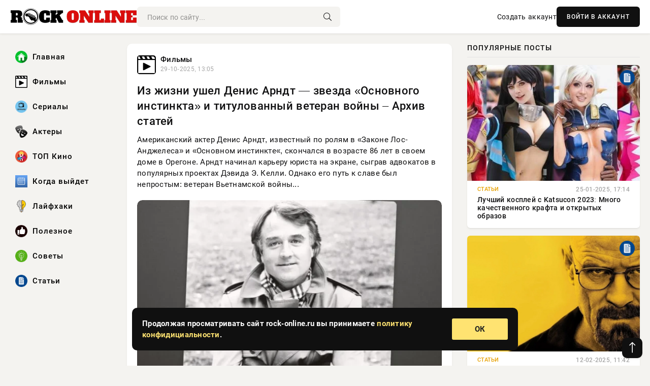

--- FILE ---
content_type: text/html; charset=utf-8
request_url: https://rock-online.ru/index.php?nma=cates&fla=stat&ids=54&idd=155
body_size: 12719
content:
<!DOCTYPE html>
<html lang="ru">
   <head>
   <title>Rock Online: Ваш путеводитель в мире кино и сериалов</title>
<meta name="charset" content="utf-8">
<meta name="title" content="Rock Online: Ваш путеводитель в мире кино и сериалов">
<meta name="description" content="Американский актер Денис Арндт, известный по ролям в «Законе Лос-Анджелеса» и «Основном инстинкте«, скончался в возрасте 86 лет в своем доме в Орегоне. Арндт начинал карьеру юриста на экране, сыграв адвокатов в популярных проектах Дэвида Э. Келли. Однако его путь к славе был непростым: ветеран">
<meta name="keywords" content="кино, сериалы, рецензии, обзоры, фильмы, новинки кино, трейлеры, рекомендации, кинематограф, телевизионные сериалы, киноиндустрия, фильм, сериал, Rock Online">
<link rel="canonical" href="https://rock-online.ru/">
<link rel="alternate" type="application/rss+xml" title="Rock Online: Ваш путеводитель в мире кино и сериалов RSS" href="https://rock-online.ru/rss.xml">
<link rel="alternate" type="application/rss+xml" title="Rock Online: Ваш путеводитель в мире кино и сериалов RSS Turbo" href="https://rock-online.ru/rssturbo.xml">
<link rel="search" type="application/opensearchdescription+xml" title="Rock Online: Ваш путеводитель в мире кино и сериалов" href="https://rock-online.ru/index.php?do=opensearch">
<link rel="preconnect" href="https://rock-online.ru/" fetchpriority="high">
<meta property="twitter:card" content="summary">
<meta property="twitter:title" content="Rock Online: Ваш путеводитель в мире кино и сериалов">
<meta property="twitter:description" content="Американский актер Денис Арндт, известный по ролям в «Законе Лос-Анджелеса» и «Основном инстинкте«, скончался в возрасте 86 лет в своем доме в Орегоне. Арндт начинал карьеру юриста на экране, сыграв адвокатов в популярных проектах Дэвида Э. Келли. Однако его путь к славе был непростым: ветеран">
<meta property="og:type" content="article">
<meta property="og:site_name" content="Rock Online: Ваш путеводитель в мире кино и сериалов">
<meta property="og:title" content="Rock Online: Ваш путеводитель в мире кино и сериалов">
<meta property="og:description" content="Американский актер Денис Арндт, известный по ролям в «Законе Лос-Анджелеса» и «Основном инстинкте«, скончался в возрасте 86 лет в своем доме в Орегоне. Арндт начинал карьеру юриста на экране, сыграв адвокатов в популярных проектах Дэвида Э. Келли. Однако его путь к славе был непростым: ветеран">

<script src="/engine/classes/min/index.php?g=general&amp;v=kqa94"></script>
<script src="/engine/classes/min/index.php?f=engine/classes/js/jqueryui.js,engine/classes/js/dle_js.js&amp;v=kqa94" defer></script><meta property="og:image" content="https://rock-online.ru//templates/Default/favicons/256x256.png"/> 
      <meta name="viewport" content="width=device-width, initial-scale=1.0" />
      <meta name="msapplication-TileColor" content="#e6e6e6">   
      <meta name="theme-color" content="#101010"> 
      <link rel="preload" href="/templates/Default/css/common.css" as="style">
      <link rel="preload" href="/templates/Default/css/styles.css" as="style">
      <link rel="preload" href="/templates/Default/css/engine.css" as="style">
      <link rel="preload" href="/templates/Default/css/fontawesome.css" as="style">
      <link rel="preload" href="/templates/Default/webfonts/manrope-400.woff2" as="font" type="font/woff2" crossorigin>
      <link rel="preload" href="/templates/Default/webfonts/manrope-600.woff2" as="font" type="font/woff2" crossorigin>
      <link rel="preload" href="/templates/Default/webfonts/manrope-700.woff2" as="font" type="font/woff2" crossorigin>
      <link rel="preload" href="/templates/Default/webfonts/fa-light-300.woff2" as="font" type="font/woff2" crossorigin>
      <link href="/templates/Default/css/common.css" type="text/css" rel="stylesheet" />
      <link href="/templates/Default/css/styles.css" type="text/css" rel="stylesheet" />
      <link href="/templates/Default/css/engine.css" type="text/css" rel="stylesheet" /> 
      <link href="/templates/Default/css/fontawesome.css" type="text/css" rel="stylesheet" />
      <link rel="apple-touch-icon" sizes="256x256" href="/templates/Default/favicons/256x256.png">
      <link rel="apple-touch-icon" sizes="192x192" href="/templates/Default/favicons/192x192.png">
      <link rel="apple-touch-icon" sizes="180x180" href="/templates/Default/favicons/180x180.png">
      <link rel="apple-touch-icon" sizes="167x167" href="/templates/Default/favicons/167x167.png">
      <link rel="apple-touch-icon" sizes="152x152" href="/templates/Default/favicons/152x152.png">
      <link rel="apple-touch-icon" sizes="120x120" href="/templates/Default/favicons/120x120.png">
      <link rel="icon" type="image/png" href="/templates/Default/favicons/favicon.png">
      	<!-- Yandex.RTB -->
	<script>window.yaContextCb=window.yaContextCb||[]</script>
	<script src="https://yandex.ru/ads/system/context.js" async></script>
   </head>
   <body>
      <div class="wrapper">
         <div class="wrapper-container wrapper-main">

            <header class="header d-flex ai-center vw100">
               <a href="/" class="logo" title="Rock Online: Ваш путеводитель в мире кино и сериалов"><img src="/templates/Default/dleimages/logo.webp" alt="Rock Online: Ваш путеводитель в мире кино и сериалов"></a>
               <div class="header__search search-block flex-grow-1">
                  <form id="quicksearch" method="post">
                     <input type="hidden" name="do" value="search">
                     <input type="hidden" name="subaction" value="search">
                     <input class="search-block__input" id="story" name="story" placeholder="Поиск по сайту..." type="text" autocomplete="off">
                     <button class="search-block__btn" type="submit"><span class="fal fa-search"></span></button>
                  </form>
               </div>
               

               
               <a href="/?do=register" class="header__link">Создать аккаунт</a>
               <button class="header__btn-login js-show-login">ВОЙТИ В АККАУНТ</button>
               

               <button class="header__btn-menu d-none js-show-mobile-menu"><span class="fal fa-bars"></span></button>
            </header>

            <div class="content">
               <div class="cols">

                  <!-- MENU START -->
                  <aside class="col-side">
                     <ul class="side-nav js-this-in-mobile-menu">
                        <li><a href="/"><img src="/uploads/icons/home.webp" class="img_menu"> Главная</a></li>
                        <li><a href="/filmy/"><img src="/uploads/icons/filmy.webp" class="img_menu"> Фильмы</a></li>
                        <li><a href="/serialy/"><img src="/uploads/icons/serialy.webp" class="img_menu"> Сериалы</a></li>
                        <li><a href="/aktery/"><img src="/uploads/icons/aktery.webp" class="img_menu"> Актеры</a></li>
                        <li><a href="/top-kino/"><img src="/uploads/icons/top-kino.webp" class="img_menu"> ТОП Кино</a></li>
                        <li><a href="/kogda-vyjdet/"><img src="/uploads/icons/kogda-vyjdet.webp" class="img_menu"> Когда выйдет</a></li>
                        <li><a href="/lajfhaki/"><img src="/uploads/icons/lajfhaki.webp" class="img_menu"> Лайфхаки</a></li>
                        <li><a href="/poleznoe/"><img src="/uploads/icons/poleznoe.webp" class="img_menu"> Полезное</a></li>
                        <li><a href="/sovety/"><img src="/uploads/icons/sovety.webp" class="img_menu"> Советы</a></li>
                        <li><a href="/stati/"><img src="/uploads/icons/stati.webp" class="img_menu"> Статьи</a></li>
                     </ul>
                  </aside>
                  <!-- MENU END -->
                  
                  <main class="col-main">
                    
                        

                     <div class="content-block d-grid" id="content-block">
                        

                        
                        <article class="short">
	<div class="info-block">
	   <div class="info-body">
		  <a href="https://rock-online.ru/filmy/" class="info-img" title="Фильмы"><img loading="lazy" src="/uploads/icons/filmy.webp" alt="Фильмы"></a>
		  <div class="info-title"><a href="https://rock-online.ru/filmy/" class="author_name">Фильмы</a></div>
		  <div class="info-meta">
			 <time datetime="29-10-2025, 13:05" class="ago">29-10-2025, 13:05</time>
		  </div>
	   </div>
	   <div class="dosuga-post-head-mark">
		  		
	   </div>
	</div>
	<div class="content_body">
	   <a href="https://rock-online.ru/filmy/10449-iz-zhizni-ushel-denis-arndt-zvezda-osnovnogo-instinkta-i-titulovannyj-veteran-vojny-arhiv-statej.html" title="Из жизни ушел Денис Арндт — звезда «Основного инстинкта» и титулованный ветеран войны – Архив статей">
		  <h2 class="dn-short-t">Из жизни ушел Денис Арндт — звезда «Основного инстинкта» и титулованный ветеран войны – Архив статей</h2>
	   </a>
	   <p class="dn-short-p">Американский актер Денис Арндт, известный по ролям в «Законе Лос-Анджелеса» и «Основном инстинкте«, скончался в возрасте 86 лет в своем доме в Орегоне. Арндт начинал карьеру юриста на экране, сыграв адвокатов в популярных проектах Дэвида Э. Келли. Однако его путь к славе был непростым: ветеран Вьетнамской войны...</p>
	   <a href="https://rock-online.ru/filmy/10449-iz-zhizni-ushel-denis-arndt-zvezda-osnovnogo-instinkta-i-titulovannyj-veteran-vojny-arhiv-statej.html" title="Из жизни ушел Денис Арндт — звезда «Основного инстинкта» и титулованный ветеран войны – Архив статей">
		  <div class="dn-post-img">
			 <img loading="lazy" src="/uploads/posts/2025-10/1761733004-11761731808-1228d3e0fc8e921022aa508604a4aac73.webp" alt="Из жизни ушел Денис Арндт — звезда «Основного инстинкта» и титулованный ветеран войны – Архив статей">
		  </div>
	   </a>
	</div>
	<div class="short__tags page__tags d-flex">		
			
	</div>
	<div class="content_footer">
	       
	   
			<div class="f_like"><a href="#" onclick="doRate('plus', '10449'); return false;" ><i title="Мне нравится" class="far fa-thumbs-up"></i> <span data-likes-id="10449">0</span></a></div>
			<div class="f_dlike"><a href="#" onclick="doRate('minus', '10449'); return false;" ><i title="Мне не нравится" class="far fa-thumbs-down"></i> <span data-dislikes-id="10449">0</span></a></div>
	   
	   <a href="https://rock-online.ru/filmy/10449-iz-zhizni-ushel-denis-arndt-zvezda-osnovnogo-instinkta-i-titulovannyj-veteran-vojny-arhiv-statej.html#comment">
		  <div class="f_link"><i class="far fa-comment-alt"></i> 0</div>
	   </a>
	   <div class="f_info">	
		  <span style="margin: 5px; float: left;"><i class="far fa-eye"></i> 383</span>
		  <a class="more smotret" href="https://rock-online.ru/filmy/10449-iz-zhizni-ushel-denis-arndt-zvezda-osnovnogo-instinkta-i-titulovannyj-veteran-vojny-arhiv-statej.html" title="Читать полностью">ЧИТАТЬ</a>   
	   </div>
	</div>
 </article><article class="short">
	<div class="info-block">
	   <div class="info-body">
		  <a href="https://rock-online.ru/stati/" class="info-img" title="Статьи"><img loading="lazy" src="/uploads/icons/stati.webp" alt="Статьи"></a>
		  <div class="info-title"><a href="https://rock-online.ru/stati/" class="author_name">Статьи</a></div>
		  <div class="info-meta">
			 <time datetime="29-10-2025, 13:04" class="ago">29-10-2025, 13:04</time>
		  </div>
	   </div>
	   <div class="dosuga-post-head-mark">
		  		
	   </div>
	</div>
	<div class="content_body">
	   <a href="https://rock-online.ru/stati/10429-glavnye-geroi-razrushennyj-mir-i-srazhenija-v-novom-trejlere-anime-po-nier-automata-arhiv-statej.html" title="Главные герои, разрушенный мир и сражения в новом трейлере аниме по NieR: Automata – Архив статей">
		  <h2 class="dn-short-t">Главные герои, разрушенный мир и сражения в новом трейлере аниме по NieR: Automata – Архив статей</h2>
	   </a>
	   <p class="dn-short-p">Представлен новый трейлер аниме по NieR:Automata, в котором показана разрушенная Земля и множество героев игры. Например, в адаптации появятся и близняшки Девола и Попола. Трейлер насыщен множеством событий: 2B и 9S встречаются с Сопротивлением, передвигаются по планете, сражаются с роботами. Местами повторяются...</p>
	   <a href="https://rock-online.ru/stati/10429-glavnye-geroi-razrushennyj-mir-i-srazhenija-v-novom-trejlere-anime-po-nier-automata-arhiv-statej.html" title="Главные герои, разрушенный мир и сражения в новом трейлере аниме по NieR: Automata – Архив статей">
		  <div class="dn-post-img">
			 <img loading="lazy" src="/uploads/posts/2025-10/1761732928-11761732589-15e040056bc004b9539dbd7900072eb7d.webp" alt="Главные герои, разрушенный мир и сражения в новом трейлере аниме по NieR: Automata – Архив статей">
		  </div>
	   </a>
	</div>
	<div class="short__tags page__tags d-flex">		
			
	</div>
	<div class="content_footer">
	       
	   
			<div class="f_like"><a href="#" onclick="doRate('plus', '10429'); return false;" ><i title="Мне нравится" class="far fa-thumbs-up"></i> <span data-likes-id="10429">0</span></a></div>
			<div class="f_dlike"><a href="#" onclick="doRate('minus', '10429'); return false;" ><i title="Мне не нравится" class="far fa-thumbs-down"></i> <span data-dislikes-id="10429">0</span></a></div>
	   
	   <a href="https://rock-online.ru/stati/10429-glavnye-geroi-razrushennyj-mir-i-srazhenija-v-novom-trejlere-anime-po-nier-automata-arhiv-statej.html#comment">
		  <div class="f_link"><i class="far fa-comment-alt"></i> 0</div>
	   </a>
	   <div class="f_info">	
		  <span style="margin: 5px; float: left;"><i class="far fa-eye"></i> 125</span>
		  <a class="more smotret" href="https://rock-online.ru/stati/10429-glavnye-geroi-razrushennyj-mir-i-srazhenija-v-novom-trejlere-anime-po-nier-automata-arhiv-statej.html" title="Читать полностью">ЧИТАТЬ</a>   
	   </div>
	</div>
 </article><article class="short">
	<div class="info-block">
	   <div class="info-body">
		  <a href="https://rock-online.ru/stati/" class="info-img" title="Статьи"><img loading="lazy" src="/uploads/icons/stati.webp" alt="Статьи"></a>
		  <div class="info-title"><a href="https://rock-online.ru/stati/" class="author_name">Статьи</a></div>
		  <div class="info-meta">
			 <time datetime="29-10-2025, 13:03" class="ago">29-10-2025, 13:03</time>
		  </div>
	   </div>
	   <div class="dosuga-post-head-mark">
		  		
	   </div>
	</div>
	<div class="content_body">
	   <a href="https://rock-online.ru/stati/10461-vyhod-anime-nier-automata-priostanovlen-iz-za-koronavirusa-arhiv-statej.html" title="Выход аниме NieR: Automata приостановлен из-за коронавируса – Архив статей">
		  <h2 class="dn-short-t">Выход аниме NieR: Automata приостановлен из-за коронавируса – Архив статей</h2>
	   </a>
	   <p class="dn-short-p">Студия A-1 Pictures объявила в твиттере, что выпуск аниме NieR: Automata пришлось приостановить. Из-за пандемии коронавируса работа над шоу усложнилась. Когда ожидать возвращение сериала, пока неясно. Broadcast postponement due to COVID-19 pic.twitter.com/dGz01S1ywQ —...</p>
	   <a href="https://rock-online.ru/stati/10461-vyhod-anime-nier-automata-priostanovlen-iz-za-koronavirusa-arhiv-statej.html" title="Выход аниме NieR: Automata приостановлен из-за коронавируса – Архив статей">
		  <div class="dn-post-img">
			 <img loading="lazy" src="/uploads/posts/2025-10/1761733090-11761732521-1a827dcb0db5fa5039700cbdf8f76dd5e.webp" alt="Выход аниме NieR: Automata приостановлен из-за коронавируса – Архив статей">
		  </div>
	   </a>
	</div>
	<div class="short__tags page__tags d-flex">		
			
	</div>
	<div class="content_footer">
	       
	   
			<div class="f_like"><a href="#" onclick="doRate('plus', '10461'); return false;" ><i title="Мне нравится" class="far fa-thumbs-up"></i> <span data-likes-id="10461">0</span></a></div>
			<div class="f_dlike"><a href="#" onclick="doRate('minus', '10461'); return false;" ><i title="Мне не нравится" class="far fa-thumbs-down"></i> <span data-dislikes-id="10461">0</span></a></div>
	   
	   <a href="https://rock-online.ru/stati/10461-vyhod-anime-nier-automata-priostanovlen-iz-za-koronavirusa-arhiv-statej.html#comment">
		  <div class="f_link"><i class="far fa-comment-alt"></i> 0</div>
	   </a>
	   <div class="f_info">	
		  <span style="margin: 5px; float: left;"><i class="far fa-eye"></i> 417</span>
		  <a class="more smotret" href="https://rock-online.ru/stati/10461-vyhod-anime-nier-automata-priostanovlen-iz-za-koronavirusa-arhiv-statej.html" title="Читать полностью">ЧИТАТЬ</a>   
	   </div>
	</div>
 </article><article class="short">
	<div class="info-block">
	   <div class="info-body">
		  <a href="https://rock-online.ru/stati/" class="info-img" title="Статьи"><img loading="lazy" src="/uploads/icons/stati.webp" alt="Статьи"></a>
		  <div class="info-title"><a href="https://rock-online.ru/stati/" class="author_name">Статьи</a></div>
		  <div class="info-meta">
			 <time datetime="29-10-2025, 13:03" class="ago">29-10-2025, 13:03</time>
		  </div>
	   </div>
	   <div class="dosuga-post-head-mark">
		  		
	   </div>
	</div>
	<div class="content_body">
	   <a href="https://rock-online.ru/stati/10411-shkolnikov-vybirajut-volshebnye-zerkala-v-dusheschipatelnom-trejlere-anime-lonely-castle-in-the-mirror-arhiv-statej.html" title="Школьников выбирают волшебные зеркала в душещипательном трейлере аниме Lonely Castle in the Mirror – Архив статей">
		  <h2 class="dn-short-t">Школьников выбирают волшебные зеркала в душещипательном трейлере аниме Lonely Castle in the Mirror – Архив статей</h2>
	   </a>
	   <p class="dn-short-p">Опубликован трейлер милого аниме Lonely Castle in the Mirror, в котором рассказана история группы школьников, попавших в волшебный замок через зеркала. Им нужно найти ключ, чтобы получить возможность загадать одно сокровенное желание, которое точно будет исполнено. Увы, когда школьники это сделают, то их воспоминания...</p>
	   <a href="https://rock-online.ru/stati/10411-shkolnikov-vybirajut-volshebnye-zerkala-v-dusheschipatelnom-trejlere-anime-lonely-castle-in-the-mirror-arhiv-statej.html" title="Школьников выбирают волшебные зеркала в душещипательном трейлере аниме Lonely Castle in the Mirror – Архив статей">
		  <div class="dn-post-img">
			 <img loading="lazy" src="/uploads/posts/2025-10/1761732808-11761732169-1c043ea89e68b699218a3a4cb04595558.webp" alt="Школьников выбирают волшебные зеркала в душещипательном трейлере аниме Lonely Castle in the Mirror – Архив статей">
		  </div>
	   </a>
	</div>
	<div class="short__tags page__tags d-flex">		
			
	</div>
	<div class="content_footer">
	       
	   
			<div class="f_like"><a href="#" onclick="doRate('plus', '10411'); return false;" ><i title="Мне нравится" class="far fa-thumbs-up"></i> <span data-likes-id="10411">0</span></a></div>
			<div class="f_dlike"><a href="#" onclick="doRate('minus', '10411'); return false;" ><i title="Мне не нравится" class="far fa-thumbs-down"></i> <span data-dislikes-id="10411">0</span></a></div>
	   
	   <a href="https://rock-online.ru/stati/10411-shkolnikov-vybirajut-volshebnye-zerkala-v-dusheschipatelnom-trejlere-anime-lonely-castle-in-the-mirror-arhiv-statej.html#comment">
		  <div class="f_link"><i class="far fa-comment-alt"></i> 0</div>
	   </a>
	   <div class="f_info">	
		  <span style="margin: 5px; float: left;"><i class="far fa-eye"></i> 193</span>
		  <a class="more smotret" href="https://rock-online.ru/stati/10411-shkolnikov-vybirajut-volshebnye-zerkala-v-dusheschipatelnom-trejlere-anime-lonely-castle-in-the-mirror-arhiv-statej.html" title="Читать полностью">ЧИТАТЬ</a>   
	   </div>
	</div>
 </article><article class="short">
	<div class="info-block">
	   <div class="info-body">
		  <a href="https://rock-online.ru/stati/" class="info-img" title="Статьи"><img loading="lazy" src="/uploads/icons/stati.webp" alt="Статьи"></a>
		  <div class="info-title"><a href="https://rock-online.ru/stati/" class="author_name">Статьи</a></div>
		  <div class="info-meta">
			 <time datetime="29-10-2025, 13:01" class="ago">29-10-2025, 13:01</time>
		  </div>
	   </div>
	   <div class="dosuga-post-head-mark">
		  		
	   </div>
	</div>
	<div class="content_body">
	   <a href="https://rock-online.ru/stati/10424-stilnyj-opening-s-2b-v-anime-po-nier-automata-arhiv-statej.html" title="Стильный опенинг с 2B в аниме по NieR: Automata – Архив статей">
		  <h2 class="dn-short-t">Стильный опенинг с 2B в аниме по NieR: Automata – Архив статей</h2>
	   </a>
	   <p class="dn-short-p">На YouTube-канале японской компании Aniplex вышел опенинг аниме NieR: Automata Ver1.1a. В нем можно увидеть ключевых персонажей и различные локации.</p>
	   <a href="https://rock-online.ru/stati/10424-stilnyj-opening-s-2b-v-anime-po-nier-automata-arhiv-statej.html" title="Стильный опенинг с 2B в аниме по NieR: Automata – Архив статей">
		  <div class="dn-post-img">
			 <img loading="lazy" src="/uploads/posts/2025-10/1761732907-11761732525-12465754eb99fe9fc2caeb30aba6d49ef.webp" alt="Стильный опенинг с 2B в аниме по NieR: Automata – Архив статей">
		  </div>
	   </a>
	</div>
	<div class="short__tags page__tags d-flex">		
			
	</div>
	<div class="content_footer">
	       
	   
			<div class="f_like"><a href="#" onclick="doRate('plus', '10424'); return false;" ><i title="Мне нравится" class="far fa-thumbs-up"></i> <span data-likes-id="10424">0</span></a></div>
			<div class="f_dlike"><a href="#" onclick="doRate('minus', '10424'); return false;" ><i title="Мне не нравится" class="far fa-thumbs-down"></i> <span data-dislikes-id="10424">0</span></a></div>
	   
	   <a href="https://rock-online.ru/stati/10424-stilnyj-opening-s-2b-v-anime-po-nier-automata-arhiv-statej.html#comment">
		  <div class="f_link"><i class="far fa-comment-alt"></i> 0</div>
	   </a>
	   <div class="f_info">	
		  <span style="margin: 5px; float: left;"><i class="far fa-eye"></i> 157</span>
		  <a class="more smotret" href="https://rock-online.ru/stati/10424-stilnyj-opening-s-2b-v-anime-po-nier-automata-arhiv-statej.html" title="Читать полностью">ЧИТАТЬ</a>   
	   </div>
	</div>
 </article><article class="short">
	<div class="info-block">
	   <div class="info-body">
		  <a href="https://rock-online.ru/filmy/" class="info-img" title="Фильмы"><img loading="lazy" src="/uploads/icons/filmy.webp" alt="Фильмы"></a>
		  <div class="info-title"><a href="https://rock-online.ru/filmy/" class="author_name">Фильмы</a></div>
		  <div class="info-meta">
			 <time datetime="29-10-2025, 12:59" class="ago">29-10-2025, 12:59</time>
		  </div>
	   </div>
	   <div class="dosuga-post-head-mark">
		  		
	   </div>
	</div>
	<div class="content_body">
	   <a href="https://rock-online.ru/filmy/10437-igra-na-vyzhivanie-horrory-i-trillery-o-borbe-za-zhizn-arhiv-statej.html" title="Игра на выживание: хорроры и триллеры о борьбе за жизнь – Архив статей">
		  <h2 class="dn-short-t">Игра на выживание: хорроры и триллеры о борьбе за жизнь – Архив статей</h2>
	   </a>
	   <p class="dn-short-p">Мир кино полон интригующих и захватывающих историй о выживании в самых экстремальных условиях. В этой подборке собраны хорроры и триллеры, посвященные играм на выживание, которые погружают в напряженные и драматические сюжеты, где каждый шаг героев может стать последним. Игра (1997) Постер к фильму...[/h]</p>
	   <a href="https://rock-online.ru/filmy/10437-igra-na-vyzhivanie-horrory-i-trillery-o-borbe-za-zhizn-arhiv-statej.html" title="Игра на выживание: хорроры и триллеры о борьбе за жизнь – Архив статей">
		  <div class="dn-post-img">
			 <img loading="lazy" src="/uploads/posts/2025-10/1761732956-11761731813-11598902b0ea6dac401b8b6d74be9a5b6.webp" alt="Игра на выживание: хорроры и триллеры о борьбе за жизнь – Архив статей">
		  </div>
	   </a>
	</div>
	<div class="short__tags page__tags d-flex">		
			
	</div>
	<div class="content_footer">
	       
	   
			<div class="f_like"><a href="#" onclick="doRate('plus', '10437'); return false;" ><i title="Мне нравится" class="far fa-thumbs-up"></i> <span data-likes-id="10437">0</span></a></div>
			<div class="f_dlike"><a href="#" onclick="doRate('minus', '10437'); return false;" ><i title="Мне не нравится" class="far fa-thumbs-down"></i> <span data-dislikes-id="10437">0</span></a></div>
	   
	   <a href="https://rock-online.ru/filmy/10437-igra-na-vyzhivanie-horrory-i-trillery-o-borbe-za-zhizn-arhiv-statej.html#comment">
		  <div class="f_link"><i class="far fa-comment-alt"></i> 0</div>
	   </a>
	   <div class="f_info">	
		  <span style="margin: 5px; float: left;"><i class="far fa-eye"></i> 165</span>
		  <a class="more smotret" href="https://rock-online.ru/filmy/10437-igra-na-vyzhivanie-horrory-i-trillery-o-borbe-za-zhizn-arhiv-statej.html" title="Читать полностью">ЧИТАТЬ</a>   
	   </div>
	</div>
 </article><article class="short">
	<div class="info-block">
	   <div class="info-body">
		  <a href="https://rock-online.ru/filmy/" class="info-img" title="Фильмы"><img loading="lazy" src="/uploads/icons/filmy.webp" alt="Фильмы"></a>
		  <div class="info-title"><a href="https://rock-online.ru/filmy/" class="author_name">Фильмы</a></div>
		  <div class="info-meta">
			 <time datetime="29-10-2025, 12:59" class="ago">29-10-2025, 12:59</time>
		  </div>
	   </div>
	   <div class="dosuga-post-head-mark">
		  		
	   </div>
	</div>
	<div class="content_body">
	   <a href="https://rock-online.ru/filmy/10387-film-legenda-o-zelde-vyjdet-v-kinoteatrah-v-marte-2027-goda-arhiv-statej.html" title="Фильм «Легенда о Зельде» выйдет в кинотеатрах в марте 2027 года – Архив статей">
		  <h2 class="dn-short-t">Фильм «Легенда о Зельде» выйдет в кинотеатрах в марте 2027 года – Архив статей</h2>
	   </a>
	   <p class="dn-short-p">Nintendo и Sony Pictures объявили, что экранизация «Легенды о Зельде» в формате живого действия появится в кинотеатрах 26 марта 2027 года. Новость сообщили через новое приложение Nintendo Today, запущенное вчера на Nintendo Direct. В создании проекта участвуют культовый геймдизайнер Сигэру Миямото и продюсер Ави Арад, спасший Marvel от банкротства в 90-х и работавший над фильмами о Человеке-пауке. Режиссёром выступит Уэс Болл, известный по «Бегущему в лабиринте» и «Королевству планеты</p>
	   <a href="https://rock-online.ru/filmy/10387-film-legenda-o-zelde-vyjdet-v-kinoteatrah-v-marte-2027-goda-arhiv-statej.html" title="Фильм «Легенда о Зельде» выйдет в кинотеатрах в марте 2027 года – Архив статей">
		  <div class="dn-post-img">
			 <img loading="lazy" src="/uploads/posts/2025-10/1761732694-11761731805-13e13db0f03021f820303ecf85b842c85.webp" alt="Фильм «Легенда о Зельде» выйдет в кинотеатрах в марте 2027 года – Архив статей">
		  </div>
	   </a>
	</div>
	<div class="short__tags page__tags d-flex">		
			
	</div>
	<div class="content_footer">
	       
	   
			<div class="f_like"><a href="#" onclick="doRate('plus', '10387'); return false;" ><i title="Мне нравится" class="far fa-thumbs-up"></i> <span data-likes-id="10387">0</span></a></div>
			<div class="f_dlike"><a href="#" onclick="doRate('minus', '10387'); return false;" ><i title="Мне не нравится" class="far fa-thumbs-down"></i> <span data-dislikes-id="10387">0</span></a></div>
	   
	   <a href="https://rock-online.ru/filmy/10387-film-legenda-o-zelde-vyjdet-v-kinoteatrah-v-marte-2027-goda-arhiv-statej.html#comment">
		  <div class="f_link"><i class="far fa-comment-alt"></i> 0</div>
	   </a>
	   <div class="f_info">	
		  <span style="margin: 5px; float: left;"><i class="far fa-eye"></i> 467</span>
		  <a class="more smotret" href="https://rock-online.ru/filmy/10387-film-legenda-o-zelde-vyjdet-v-kinoteatrah-v-marte-2027-goda-arhiv-statej.html" title="Читать полностью">ЧИТАТЬ</a>   
	   </div>
	</div>
 </article><article class="short">
	<div class="info-block">
	   <div class="info-body">
		  <a href="https://rock-online.ru/stati/" class="info-img" title="Статьи"><img loading="lazy" src="/uploads/icons/stati.webp" alt="Статьи"></a>
		  <div class="info-title"><a href="https://rock-online.ru/stati/" class="author_name">Статьи</a></div>
		  <div class="info-meta">
			 <time datetime="29-10-2025, 12:58" class="ago">29-10-2025, 12:58</time>
		  </div>
	   </div>
	   <div class="dosuga-post-head-mark">
		  		
	   </div>
	</div>
	<div class="content_body">
	   <a href="https://rock-online.ru/stati/10396-margo-robbi-sprodjusiruet-jekranizaciju-the-sims-arhiv-statej.html" title="Марго Робби спродюсирует экранизацию «The Sims» – Архив статей">
		  <h2 class="dn-short-t">Марго Робби спродюсирует экранизацию «The Sims» – Архив статей</h2>
	   </a>
	   <p class="dn-short-p">В производстве находится фильм по франшизе «The Sims«. В режиссерском кресле расположилась Кейт Херрон (первый сезон «Локи«), а продюсирует картину Марго Робби. Также в разработке фильма примет участие и ЕА. Компания будет консультировать команду киноделов, а также участвовать в формировании концепции. Пока...</p>
	   <a href="https://rock-online.ru/stati/10396-margo-robbi-sprodjusiruet-jekranizaciju-the-sims-arhiv-statej.html" title="Марго Робби спродюсирует экранизацию «The Sims» – Архив статей">
		  <div class="dn-post-img">
			 <img loading="lazy" src="/uploads/posts/2025-10/1761732709-11761732019-1b136394c05a845b0940bbf22c5cbcd3f.webp" alt="Марго Робби спродюсирует экранизацию «The Sims» – Архив статей">
		  </div>
	   </a>
	</div>
	<div class="short__tags page__tags d-flex">		
			
	</div>
	<div class="content_footer">
	       
	   
			<div class="f_like"><a href="#" onclick="doRate('plus', '10396'); return false;" ><i title="Мне нравится" class="far fa-thumbs-up"></i> <span data-likes-id="10396">0</span></a></div>
			<div class="f_dlike"><a href="#" onclick="doRate('minus', '10396'); return false;" ><i title="Мне не нравится" class="far fa-thumbs-down"></i> <span data-dislikes-id="10396">0</span></a></div>
	   
	   <a href="https://rock-online.ru/stati/10396-margo-robbi-sprodjusiruet-jekranizaciju-the-sims-arhiv-statej.html#comment">
		  <div class="f_link"><i class="far fa-comment-alt"></i> 0</div>
	   </a>
	   <div class="f_info">	
		  <span style="margin: 5px; float: left;"><i class="far fa-eye"></i> 359</span>
		  <a class="more smotret" href="https://rock-online.ru/stati/10396-margo-robbi-sprodjusiruet-jekranizaciju-the-sims-arhiv-statej.html" title="Читать полностью">ЧИТАТЬ</a>   
	   </div>
	</div>
 </article><article class="short">
	<div class="info-block">
	   <div class="info-body">
		  <a href="https://rock-online.ru/stati/" class="info-img" title="Статьи"><img loading="lazy" src="/uploads/icons/stati.webp" alt="Статьи"></a>
		  <div class="info-title"><a href="https://rock-online.ru/stati/" class="author_name">Статьи</a></div>
		  <div class="info-meta">
			 <time datetime="29-10-2025, 12:57" class="ago">29-10-2025, 12:57</time>
		  </div>
	   </div>
	   <div class="dosuga-post-head-mark">
		  		
	   </div>
	</div>
	<div class="content_body">
	   <a href="https://rock-online.ru/stati/10454-pjatnichnyj-kosplej-atomic-heart-the-witcher-2-witchblade-i-genshin-impact-arhiv-statej.html" title="Пятничный косплей: Atomic Heart, The Witcher 2, Witchblade и Genshin Impact – Архив статей">
		  <h2 class="dn-short-t">Пятничный косплей: Atomic Heart, The Witcher 2, Witchblade и Genshin Impact – Архив статей</h2>
	   </a>
	   <p class="dn-short-p">Пятница — день косплея. Сегодня у нас вновь отличные образы: балерина из Atomic Heart, Трисс из The Witcher 3, Масанэ Амаха из Witchblade и бонус по Genshin Impact. Atomic Heart Близняшки-балерины из Atomic Heart захватили все социальные сети, но движения одной из них подарила балерина Большого театра Анита...[/h]</p>
	   <a href="https://rock-online.ru/stati/10454-pjatnichnyj-kosplej-atomic-heart-the-witcher-2-witchblade-i-genshin-impact-arhiv-statej.html" title="Пятничный косплей: Atomic Heart, The Witcher 2, Witchblade и Genshin Impact – Архив статей">
		  <div class="dn-post-img">
			 <img loading="lazy" src="/uploads/posts/2025-10/1761733008-11761732275-129467010c8338184db802c720e7cc18e.webp" alt="Пятничный косплей: Atomic Heart, The Witcher 2, Witchblade и Genshin Impact – Архив статей">
		  </div>
	   </a>
	</div>
	<div class="short__tags page__tags d-flex">		
			
	</div>
	<div class="content_footer">
	       
	   
			<div class="f_like"><a href="#" onclick="doRate('plus', '10454'); return false;" ><i title="Мне нравится" class="far fa-thumbs-up"></i> <span data-likes-id="10454">0</span></a></div>
			<div class="f_dlike"><a href="#" onclick="doRate('minus', '10454'); return false;" ><i title="Мне не нравится" class="far fa-thumbs-down"></i> <span data-dislikes-id="10454">0</span></a></div>
	   
	   <a href="https://rock-online.ru/stati/10454-pjatnichnyj-kosplej-atomic-heart-the-witcher-2-witchblade-i-genshin-impact-arhiv-statej.html#comment">
		  <div class="f_link"><i class="far fa-comment-alt"></i> 0</div>
	   </a>
	   <div class="f_info">	
		  <span style="margin: 5px; float: left;"><i class="far fa-eye"></i> 389</span>
		  <a class="more smotret" href="https://rock-online.ru/stati/10454-pjatnichnyj-kosplej-atomic-heart-the-witcher-2-witchblade-i-genshin-impact-arhiv-statej.html" title="Читать полностью">ЧИТАТЬ</a>   
	   </div>
	</div>
 </article><article class="short">
	<div class="info-block">
	   <div class="info-body">
		  <a href="https://rock-online.ru/stati/" class="info-img" title="Статьи"><img loading="lazy" src="/uploads/icons/stati.webp" alt="Статьи"></a>
		  <div class="info-title"><a href="https://rock-online.ru/stati/" class="author_name">Статьи</a></div>
		  <div class="info-meta">
			 <time datetime="29-10-2025, 12:57" class="ago">29-10-2025, 12:57</time>
		  </div>
	   </div>
	   <div class="dosuga-post-head-mark">
		  		
	   </div>
	</div>
	<div class="content_body">
	   <a href="https://rock-online.ru/stati/10456-anonsirovana-igra-po-motivam-ranobje-goblin-slayer-s-polnostju-originalnoj-istoriej-arhiv-statej.html" title="Анонсирована игра по мотивам ранобэ Goblin Slayer с полностью оригинальной историей – Архив статей">
		  <h2 class="dn-short-t">Анонсирована игра по мотивам ранобэ Goblin Slayer с полностью оригинальной историей – Архив статей</h2>
	   </a>
	   <p class="dn-short-p">Компания The Goblin Slayer 2 Production Committee анонсировала видеоигру по мотивам одноименного ранобэ. Объявлено, что тайтл под названием Goblin Slayer Another Adventurer: Nightmare Feast расскажет какую-то совершенно новую историю и выйдет как на PC, так и на Nintendo Switch сразу на японском и английском...</p>
	   <a href="https://rock-online.ru/stati/10456-anonsirovana-igra-po-motivam-ranobje-goblin-slayer-s-polnostju-originalnoj-istoriej-arhiv-statej.html" title="Анонсирована игра по мотивам ранобэ Goblin Slayer с полностью оригинальной историей – Архив статей">
		  <div class="dn-post-img">
			 <img loading="lazy" src="/uploads/posts/2025-10/1761733081-11761732528-17ca2ccb09c5d578e95e0a71122971259.webp" alt="Анонсирована игра по мотивам ранобэ Goblin Slayer с полностью оригинальной историей – Архив статей">
		  </div>
	   </a>
	</div>
	<div class="short__tags page__tags d-flex">		
			
	</div>
	<div class="content_footer">
	       
	   
			<div class="f_like"><a href="#" onclick="doRate('plus', '10456'); return false;" ><i title="Мне нравится" class="far fa-thumbs-up"></i> <span data-likes-id="10456">0</span></a></div>
			<div class="f_dlike"><a href="#" onclick="doRate('minus', '10456'); return false;" ><i title="Мне не нравится" class="far fa-thumbs-down"></i> <span data-dislikes-id="10456">0</span></a></div>
	   
	   <a href="https://rock-online.ru/stati/10456-anonsirovana-igra-po-motivam-ranobje-goblin-slayer-s-polnostju-originalnoj-istoriej-arhiv-statej.html#comment">
		  <div class="f_link"><i class="far fa-comment-alt"></i> 0</div>
	   </a>
	   <div class="f_info">	
		  <span style="margin: 5px; float: left;"><i class="far fa-eye"></i> 366</span>
		  <a class="more smotret" href="https://rock-online.ru/stati/10456-anonsirovana-igra-po-motivam-ranobje-goblin-slayer-s-polnostju-originalnoj-istoriej-arhiv-statej.html" title="Читать полностью">ЧИТАТЬ</a>   
	   </div>
	</div>
 </article><div class="pagination ignore-select" id="pagination">
	<div class="d-flex jc-center ai-center">
	   <svg fill="none" width="20" height="20" stroke="currentColor" stroke-width="1.5" viewBox="0 0 24 24" xmlns="http://www.w3.org/2000/svg" aria-hidden="true">
		  <path stroke-linecap="round" stroke-linejoin="round" d="M15.362 5.214A8.252 8.252 0 0112 21 8.25 8.25 0 016.038 7.048 8.287 8.287 0 009 9.6a8.983 8.983 0 013.361-6.867 8.21 8.21 0 003 2.48z"></path>
		  <path stroke-linecap="round" stroke-linejoin="round" d="M12 18a3.75 3.75 0 00.495-7.467 5.99 5.99 0 00-1.925 3.546 5.974 5.974 0 01-2.133-1A3.75 3.75 0 0012 18z"></path>
	   </svg>
	   Листай, дальше! Дальше интересней! 
	   <svg width="20" height="20" fill="none" stroke="currentColor" stroke-width="1.5" viewBox="0 0 24 24" xmlns="http://www.w3.org/2000/svg" aria-hidden="true">
		  <path stroke-linecap="round" stroke-linejoin="round" d="M12 4.5v15m0 0l6.75-6.75M12 19.5l-6.75-6.75"></path>
	   </svg>
	</div>
	<div class="pagination__pages d-flex jc-center">
	   <span>1</span> <a href="https://rock-online.ru/page/2/">2</a> <a href="https://rock-online.ru/page/3/">3</a> <a href="https://rock-online.ru/page/4/">4</a> <a href="https://rock-online.ru/page/5/">5</a> <a href="https://rock-online.ru/page/6/">6</a> <a href="https://rock-online.ru/page/7/">7</a> <a href="https://rock-online.ru/page/8/">8</a> <a href="https://rock-online.ru/page/9/">9</a> <a href="https://rock-online.ru/page/10/">10</a> <span class="nav_ext">...</span> <a href="https://rock-online.ru/page/1047/">1047</a>
	</div>
 </div>

                        

                     </div>
                  </main>

                  <aside class="col-side">

                     <div class="side-block">
                        <div class="side-block__title">Популярные посты</div>
                        <div class="side-block__content">
                        <div class="popular grid-item">
   <div class="popular__img img-responsive">
      <img loading="lazy" src="/uploads/posts/2025-01/1737816692-11737126617-1678a077bf49c2c9e68cd86bc8b23778f.webp" alt="Лучший косплей с Katsucon 2023: Много качественного крафта и открытых образов">
      <div class="item__category pi-center"><img src="/uploads/icons/stati.webp"></div> 
   </div>
   <div class="meta_block">
      <div class="meta_block_cat">Статьи</div>
      <time class="meta_block_date" datetime="25-01-2025, 17:14">25-01-2025, 17:14</time>   
   </div>
   <div class="popular__desc">
      <a class="popular__title expand-link" href="https://rock-online.ru/stati/940-luchshij-kosplej-s-katsucon-2023-mnogo-kachestvennogo-krafta-i-otkrytyh-obrazov.html">Лучший косплей с Katsucon 2023: Много качественного крафта и открытых образов</a>
   </div>
 </div><div class="popular grid-item">
   <div class="popular__img img-responsive">
      <img loading="lazy" src="/uploads/posts/2025-02/thumbs/1739352642-11739349017-13152fbe9-0723-4e70-bc7c-30e7e67cfa5c.webp" alt="Звезда «Во все тяжкие» Брайан Крэнстон продолжает отказываться от роли в «Неуязвимом»">
      <div class="item__category pi-center"><img src="/uploads/icons/stati.webp"></div> 
   </div>
   <div class="meta_block">
      <div class="meta_block_cat">Статьи</div>
      <time class="meta_block_date" datetime="12-02-2025, 11:42">12-02-2025, 11:42</time>   
   </div>
   <div class="popular__desc">
      <a class="popular__title expand-link" href="https://rock-online.ru/stati/1751-zvezda-vo-vse-tjazhkie-brajan-krjenston-prodolzhaet-otkazyvatsja-ot-roli-v-neujazvimom.html">Звезда «Во все тяжкие» Брайан Крэнстон продолжает отказываться от роли в «Неуязвимом»</a>
   </div>
 </div><div class="popular grid-item">
   <div class="popular__img img-responsive">
      <img loading="lazy" src="/uploads/posts/2025-03/thumbs/1742103005-11742101204-1065ed35c-8ea0-4245-8ec3-67b11b3bee46.webp" alt="Продюсер Silent Hill намерен вернуть серии связь с японскими ужастиками">
      <div class="item__category pi-center"><img src="/uploads/icons/stati.webp"></div> 
   </div>
   <div class="meta_block">
      <div class="meta_block_cat">Статьи</div>
      <time class="meta_block_date" datetime="16-03-2025, 07:02">16-03-2025, 07:02</time>   
   </div>
   <div class="popular__desc">
      <a class="popular__title expand-link" href="https://rock-online.ru/stati/3031-prodjuser-silent-hill-nameren-vernut-serii-svjaz-s-japonskimi-uzhastikami.html">Продюсер Silent Hill намерен вернуть серии связь с японскими ужастиками</a>
   </div>
 </div><div class="popular grid-item">
   <div class="popular__img img-responsive">
      <img loading="lazy" src="/uploads/posts/2025-02/thumbs/1740756610-11740749418-1f7644109-d9cc-4f00-8d65-2e1e213724ee.webp" alt="Capcom дала советы по исправлению проблем Monster Hunter Wilds на фоне миллионного онлайна">
      <div class="item__category pi-center"><img src="/uploads/icons/stati.webp"></div> 
   </div>
   <div class="meta_block">
      <div class="meta_block_cat">Статьи</div>
      <time class="meta_block_date" datetime="28-02-2025, 16:33">28-02-2025, 16:33</time>   
   </div>
   <div class="popular__desc">
      <a class="popular__title expand-link" href="https://rock-online.ru/stati/2468-capcom-dala-sovety-po-ispravleniju-problem-monster-hunter-wilds-na-fone-millionnogo-onlajna.html">Capcom дала советы по исправлению проблем Monster Hunter Wilds на фоне миллионного онлайна</a>
   </div>
 </div>                           
                        </div>
                     </div>
                     <div class="side-block">
                        <div class="side-block__title">Выбор редакции</div>
                        <div class="side-block__content">
                        <div class="int d-flex ai-center">
    <div class="int__img img-fit-cover">
       <img loading="lazy" src="/uploads/posts/2025-02/thumbs/1740756610-11740749418-1f7644109-d9cc-4f00-8d65-2e1e213724ee.webp" alt="Capcom дала советы по исправлению проблем Monster Hunter Wilds на фоне миллионного онлайна">
    </div>
    <div class="int__desc flex-grow-1">
       <a class="int__title expand-link" href="https://rock-online.ru/stati/2468-capcom-dala-sovety-po-ispravleniju-problem-monster-hunter-wilds-na-fone-millionnogo-onlajna.html">
          <div class="line-clamp">Capcom дала советы по исправлению проблем Monster Hunter Wilds на фоне миллионного онлайна</div>
       </a>
    </div>
 </div><div class="int d-flex ai-center">
    <div class="int__img img-fit-cover">
       <img loading="lazy" src="/uploads/posts/2025-02/thumbs/1739878204-11739876406-15a401340-a02b-40c0-9e60-150c288eb5ef.webp" alt="Шансы на появление сиквела «Константина» с Киану Ривзом оказались очень велики">
    </div>
    <div class="int__desc flex-grow-1">
       <a class="int__title expand-link" href="https://rock-online.ru/filmy/1979-shansy-na-pojavlenie-sikvela-konstantina-s-kianu-rivzom-okazalis-ochen-veliki.html">
          <div class="line-clamp">Шансы на появление сиквела «Константина» с Киану Ривзом оказались очень велики</div>
       </a>
    </div>
 </div><div class="int d-flex ai-center">
    <div class="int__img img-fit-cover">
       <img loading="lazy" src="/uploads/posts/2025-06/thumbs/1751309702-11751309427-10a056cbe-afaa-4c3d-b911-9870aea501e9.webp" alt="Студия 11 bit призналась в использовании ИИ в The Alters и пообещала исправиться">
    </div>
    <div class="int__desc flex-grow-1">
       <a class="int__title expand-link" href="https://rock-online.ru/stati/7925-studija-11-bit-priznalas-v-ispolzovanii-ii-v-the-alters-i-poobeschala-ispravitsja.html">
          <div class="line-clamp">Студия 11 bit призналась в использовании ИИ в The Alters и пообещала исправиться</div>
       </a>
    </div>
 </div><div class="int d-flex ai-center">
    <div class="int__img img-fit-cover">
       <img loading="lazy" src="/uploads/posts/2025-05/thumbs/1747199708-11747198820-13a32a55b-525f-4415-b99b-1b09c1c2bb28.webp" alt="Кристен Риттер играет Джессику Джонс в 2-м сезоне сериала «Сорвиголове: Рождённый заново»">
    </div>
    <div class="int__desc flex-grow-1">
       <a class="int__title expand-link" href="https://rock-online.ru/stati/5298-kristen-ritter-igraet-dzhessiku-dzhons-v-2-m-sezone-seriala-sorvigolove-rozhdennyj-zanovo.html">
          <div class="line-clamp">Кристен Риттер играет Джессику Джонс в 2-м сезоне сериала «Сорвиголове: Рождённый заново»</div>
       </a>
    </div>
 </div>  
                        </div>
                     </div>

                     <!--b28f03f8--><!--b28f03f8--><!--4513c3c5--><!--4513c3c5-->

                     <div class="side-block side-block--sticky hm">
                        
                     </div>

                  </aside>

               </div>
               <!-- END COLS -->
            </div>

         <!-- FOOTER START -->
         <footer class="footer d-flex ai-center vw100">
            <div class="footer__copyright">
               <a href="/o-proekte.html" rel="nofollow">О проекте</a>
               <a href="/redakcija.html" rel="nofollow">Редакция</a>
               <a href="/politika-konfidencialnosti.html" rel="nofollow">Политика конфиденциальности</a>
               <a href="/kontakty.html" rel="nofollow">Реклама</a> 
               <a href="/kontakty.html" rel="nofollow">Контакты</a>
            </div>
            <div class="footer__text icon-at-left" style="line-height: 20px;">
               Использование любых материалов, размещённых на сайте, разрешается при условии активной ссылки на наш сайт.
               При копировании материалов для интернет-изданий – обязательна прямая открытая для поисковых систем гиперссылка. Ссылка должна быть размещена в независимости от полного либо частичного использования материалов. Гиперссылка (для интернет- изданий) – должна быть размещена в подзаголовке или в первом абзаце материала.
               Все материалы, содержащиеся на веб-сайте rock-online.ru, защищены законом об авторском праве. Фотографии и прочие материалы являются собственностью их авторов и представлены исключительно для некоммерческого использования и ознакомления , если не указано иное. Несанкционированное использование таких материалов может нарушать закон об авторском праве, торговой марке и другие законы.
               <p class="copyright mb-0" style="margin-top: 20px;">Copyright &copy; 2025, Rock Online: Ваш путеводитель в мире кино и сериалов. Все права защищены.</p>
               <div class="adult_foot">18+</div>
            </div>
         </footer>
         <!-- FOOTER END -->

         </div>
         <!-- END WRAPPER-MAIN -->
      </div>
      <!-- END WRAPPER -->
      
      <script>
<!--
var dle_root       = '/';
var dle_admin      = '';
var dle_login_hash = 'd6f3ac81f56e69124ed4f965feec4a391fbaaef0';
var dle_group      = 5;
var dle_skin       = 'Default';
var dle_wysiwyg    = '-1';
var quick_wysiwyg  = '0';
var dle_min_search = '4';
var dle_act_lang   = ["Да", "Нет", "Ввод", "Отмена", "Сохранить", "Удалить", "Загрузка. Пожалуйста, подождите..."];
var menu_short     = 'Быстрое редактирование';
var menu_full      = 'Полное редактирование';
var menu_profile   = 'Просмотр профиля';
var menu_send      = 'Отправить сообщение';
var menu_uedit     = 'Админцентр';
var dle_info       = 'Информация';
var dle_confirm    = 'Подтверждение';
var dle_prompt     = 'Ввод информации';
var dle_req_field  = ["Заполните поле с именем", "Заполните поле с сообщением", "Заполните поле с темой сообщения"];
var dle_del_agree  = 'Вы действительно хотите удалить? Данное действие невозможно будет отменить';
var dle_spam_agree = 'Вы действительно хотите отметить пользователя как спамера? Это приведёт к удалению всех его комментариев';
var dle_c_title    = 'Отправка жалобы';
var dle_complaint  = 'Укажите текст Вашей жалобы для администрации:';
var dle_mail       = 'Ваш e-mail:';
var dle_big_text   = 'Выделен слишком большой участок текста.';
var dle_orfo_title = 'Укажите комментарий для администрации к найденной ошибке на странице:';
var dle_p_send     = 'Отправить';
var dle_p_send_ok  = 'Уведомление успешно отправлено';
var dle_save_ok    = 'Изменения успешно сохранены. Обновить страницу?';
var dle_reply_title= 'Ответ на комментарий';
var dle_tree_comm  = '0';
var dle_del_news   = 'Удалить статью';
var dle_sub_agree  = 'Вы действительно хотите подписаться на комментарии к данной публикации?';
var dle_unsub_agree  = 'Вы действительно хотите отписаться от комментариев к данной публикации?';
var dle_captcha_type  = '0';
var dle_share_interesting  = ["Поделиться ссылкой на выделенный текст", "Twitter", "Facebook", "Вконтакте", "Прямая ссылка:", "Нажмите правой клавишей мыши и выберите «Копировать ссылку»"];
var DLEPlayerLang     = {prev: 'Предыдущий',next: 'Следующий',play: 'Воспроизвести',pause: 'Пауза',mute: 'Выключить звук', unmute: 'Включить звук', settings: 'Настройки', enterFullscreen: 'На полный экран', exitFullscreen: 'Выключить полноэкранный режим', speed: 'Скорость', normal: 'Обычная', quality: 'Качество', pip: 'Режим PiP'};
var DLEGalleryLang    = {CLOSE: 'Закрыть (Esc)', NEXT: 'Следующее изображение', PREV: 'Предыдущее изображение', ERROR: 'Внимание! Обнаружена ошибка', IMAGE_ERROR: 'Не удалось загрузить изображение', TOGGLE_SLIDESHOW: 'Просмотр слайдшоу',TOGGLE_FULLSCREEN: 'Полноэкранный режим', TOGGLE_THUMBS: 'Включить / Выключить уменьшенные копии', TOGGLE_ZOOM: 'Увеличить / Уменьшить', DOWNLOAD: 'Скачать изображение' };
var DLEGalleryMode    = 0;
var DLELazyMode       = 0;
var allow_dle_delete_news   = false;

//-->
</script>
      

<div class="login login--not-logged d-none">
   <div class="login__header d-flex jc-space-between ai-center">
      <div class="login__title stretch-free-width ws-nowrap">Войти <a href="/?do=register">Регистрация</a></div>
      <div class="login__close"><span class="fal fa-times"></span></div>
   </div>
   <form method="post">
      <div class="login__content">
         <div class="login__row">
            <div class="login__caption">E-mail:</div>
            <div class="login__input"><input type="text" name="login_name" id="login_name" placeholder="Ваш e-mail"></div>
            <span class="fal fa-at"></span>
         </div>
         <div class="login__row">
            <div class="login__caption">Пароль: <a href="/?do=lostpassword">Забыли пароль?</a></div>
            <div class="login__input"><input type="password" name="login_password" id="login_password" placeholder="Ваш пароль"></div>
            <span class="fal fa-lock"></span>
         </div>
         <label class="login__row checkbox" for="login_not_save">
         <input type="checkbox" name="login_not_save" id="login_not_save" value="1">
         <span>Не запоминать меня</span>
         </label>
         <div class="login__row">
            <button onclick="submit();" type="submit" title="Вход">Войти на сайт</button>
            <input name="login" type="hidden" id="login" value="submit">
         </div>
      </div>
      <div class="login__social">
         <div class="login__social-caption">Или войти через</div>
         <div class="login__social-btns">
            <a href="" rel="nofollow" target="_blank"><img loading="lazy" src="/templates/Default/dleimages/vk.svg" alt></a>
            <a href="" rel="nofollow" target="_blank"><img loading="lazy" src="/templates/Default/dleimages/ok.svg" alt></a>
            <a href="" rel="nofollow" target="_blank"><img loading="lazy" src="/templates/Default/dleimages/mail.svg" alt></a>
            <a href="" rel="nofollow" target="_blank"><img loading="lazy" src="/templates/Default/dleimages/yandex.svg" alt></a>
         </div>
      </div>
   </form>
</div>

      <div id="scrolltop" style="display: block;"><span class="fal fa-long-arrow-up"></span></div>
      <div class="message-alert">
         <div class="message-alert-in">
            <div class="message-alert-desc">
               <div class="message-alert-text">Продолжая просматривать сайт rock-online.ru вы принимаете <a href="/politika-konfidencialnosti.html">политику конфидициальности</a>.</div>
            </div>
            <div class="message-alert-btns">
               <div class="message-btn message-btn-yes">ОК</div>
            </div>
         </div>
      </div>

      <script src="/templates/Default/js/libs.js"></script>

      
      
      <!-- Yandex.Metrika counter -->
<script type="text/javascript" >
   (function(m,e,t,r,i,k,a){m[i]=m[i]||function(){(m[i].a=m[i].a||[]).push(arguments)};
   m[i].l=1*new Date();
   for (var j = 0; j < document.scripts.length; j++) {if (document.scripts[j].src === r) { return; }}
   k=e.createElement(t),a=e.getElementsByTagName(t)[0],k.async=1,k.src=r,a.parentNode.insertBefore(k,a)})
   (window, document, "script", "https://mc.yandex.ru/metrika/tag.js", "ym");

   ym(95991681, "init", {
        clickmap:true,
        trackLinks:true,
        accurateTrackBounce:true
   });
</script>
<noscript><div><img src="https://mc.yandex.ru/watch/95991681" style="position:absolute; left:-9999px;" alt="" /></div></noscript>
<!-- /Yandex.Metrika counter -->

   <script defer src="https://static.cloudflareinsights.com/beacon.min.js/vcd15cbe7772f49c399c6a5babf22c1241717689176015" integrity="sha512-ZpsOmlRQV6y907TI0dKBHq9Md29nnaEIPlkf84rnaERnq6zvWvPUqr2ft8M1aS28oN72PdrCzSjY4U6VaAw1EQ==" data-cf-beacon='{"version":"2024.11.0","token":"6c673a27df0448a39254982c443e6e59","r":1,"server_timing":{"name":{"cfCacheStatus":true,"cfEdge":true,"cfExtPri":true,"cfL4":true,"cfOrigin":true,"cfSpeedBrain":true},"location_startswith":null}}' crossorigin="anonymous"></script>
</body>
</html>